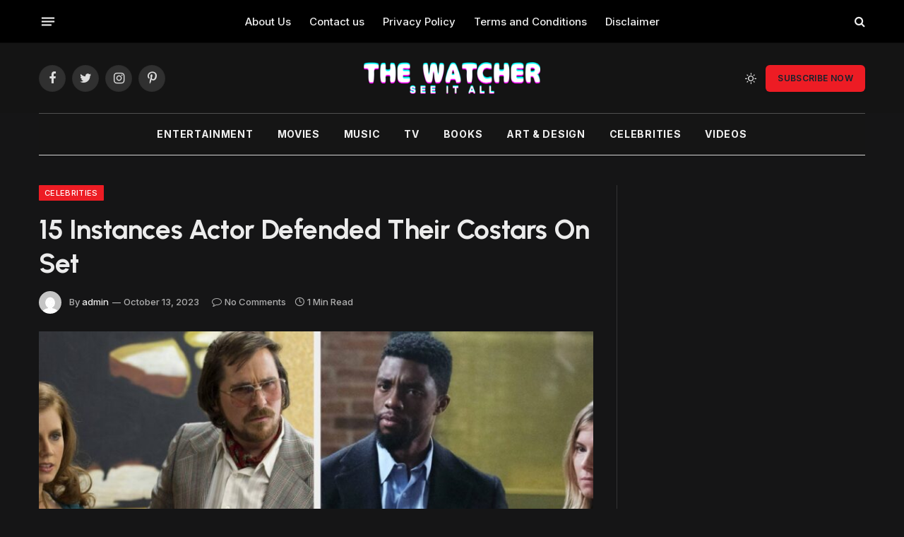

--- FILE ---
content_type: text/html; charset=UTF-8
request_url: https://tw-seeitall.com/15-instances-actor-defended-their-costars-on-set/
body_size: 14635
content:

<!DOCTYPE html>
<html lang="en-US" class="s-dark site-s-dark">

<head>

	<meta charset="UTF-8" />
	<meta name="viewport" content="width=device-width, initial-scale=1" />
	<title>15 Instances Actor Defended Their Costars On Set &#8211; TW-SEE IT ALL</title>
<meta name='robots' content='max-image-preview:large' />
	<style>img:is([sizes="auto" i], [sizes^="auto," i]) { contain-intrinsic-size: 3000px 1500px }</style>
	<link rel='dns-prefetch' href='//fonts.googleapis.com' />
<link rel="alternate" type="application/rss+xml" title="TW-SEE IT ALL &raquo; Feed" href="https://tw-seeitall.com/feed/" />
<link rel="alternate" type="application/rss+xml" title="TW-SEE IT ALL &raquo; Comments Feed" href="https://tw-seeitall.com/comments/feed/" />
<link rel="alternate" type="application/rss+xml" title="TW-SEE IT ALL &raquo; 15 Instances Actor Defended Their Costars On Set Comments Feed" href="https://tw-seeitall.com/15-instances-actor-defended-their-costars-on-set/feed/" />
<script type="text/javascript">
/* <![CDATA[ */
window._wpemojiSettings = {"baseUrl":"https:\/\/s.w.org\/images\/core\/emoji\/15.0.3\/72x72\/","ext":".png","svgUrl":"https:\/\/s.w.org\/images\/core\/emoji\/15.0.3\/svg\/","svgExt":".svg","source":{"concatemoji":"https:\/\/tw-seeitall.com\/wp-includes\/js\/wp-emoji-release.min.js?ver=6.7.4"}};
/*! This file is auto-generated */
!function(i,n){var o,s,e;function c(e){try{var t={supportTests:e,timestamp:(new Date).valueOf()};sessionStorage.setItem(o,JSON.stringify(t))}catch(e){}}function p(e,t,n){e.clearRect(0,0,e.canvas.width,e.canvas.height),e.fillText(t,0,0);var t=new Uint32Array(e.getImageData(0,0,e.canvas.width,e.canvas.height).data),r=(e.clearRect(0,0,e.canvas.width,e.canvas.height),e.fillText(n,0,0),new Uint32Array(e.getImageData(0,0,e.canvas.width,e.canvas.height).data));return t.every(function(e,t){return e===r[t]})}function u(e,t,n){switch(t){case"flag":return n(e,"\ud83c\udff3\ufe0f\u200d\u26a7\ufe0f","\ud83c\udff3\ufe0f\u200b\u26a7\ufe0f")?!1:!n(e,"\ud83c\uddfa\ud83c\uddf3","\ud83c\uddfa\u200b\ud83c\uddf3")&&!n(e,"\ud83c\udff4\udb40\udc67\udb40\udc62\udb40\udc65\udb40\udc6e\udb40\udc67\udb40\udc7f","\ud83c\udff4\u200b\udb40\udc67\u200b\udb40\udc62\u200b\udb40\udc65\u200b\udb40\udc6e\u200b\udb40\udc67\u200b\udb40\udc7f");case"emoji":return!n(e,"\ud83d\udc26\u200d\u2b1b","\ud83d\udc26\u200b\u2b1b")}return!1}function f(e,t,n){var r="undefined"!=typeof WorkerGlobalScope&&self instanceof WorkerGlobalScope?new OffscreenCanvas(300,150):i.createElement("canvas"),a=r.getContext("2d",{willReadFrequently:!0}),o=(a.textBaseline="top",a.font="600 32px Arial",{});return e.forEach(function(e){o[e]=t(a,e,n)}),o}function t(e){var t=i.createElement("script");t.src=e,t.defer=!0,i.head.appendChild(t)}"undefined"!=typeof Promise&&(o="wpEmojiSettingsSupports",s=["flag","emoji"],n.supports={everything:!0,everythingExceptFlag:!0},e=new Promise(function(e){i.addEventListener("DOMContentLoaded",e,{once:!0})}),new Promise(function(t){var n=function(){try{var e=JSON.parse(sessionStorage.getItem(o));if("object"==typeof e&&"number"==typeof e.timestamp&&(new Date).valueOf()<e.timestamp+604800&&"object"==typeof e.supportTests)return e.supportTests}catch(e){}return null}();if(!n){if("undefined"!=typeof Worker&&"undefined"!=typeof OffscreenCanvas&&"undefined"!=typeof URL&&URL.createObjectURL&&"undefined"!=typeof Blob)try{var e="postMessage("+f.toString()+"("+[JSON.stringify(s),u.toString(),p.toString()].join(",")+"));",r=new Blob([e],{type:"text/javascript"}),a=new Worker(URL.createObjectURL(r),{name:"wpTestEmojiSupports"});return void(a.onmessage=function(e){c(n=e.data),a.terminate(),t(n)})}catch(e){}c(n=f(s,u,p))}t(n)}).then(function(e){for(var t in e)n.supports[t]=e[t],n.supports.everything=n.supports.everything&&n.supports[t],"flag"!==t&&(n.supports.everythingExceptFlag=n.supports.everythingExceptFlag&&n.supports[t]);n.supports.everythingExceptFlag=n.supports.everythingExceptFlag&&!n.supports.flag,n.DOMReady=!1,n.readyCallback=function(){n.DOMReady=!0}}).then(function(){return e}).then(function(){var e;n.supports.everything||(n.readyCallback(),(e=n.source||{}).concatemoji?t(e.concatemoji):e.wpemoji&&e.twemoji&&(t(e.twemoji),t(e.wpemoji)))}))}((window,document),window._wpemojiSettings);
/* ]]> */
</script>
<style id='wp-emoji-styles-inline-css' type='text/css'>

	img.wp-smiley, img.emoji {
		display: inline !important;
		border: none !important;
		box-shadow: none !important;
		height: 1em !important;
		width: 1em !important;
		margin: 0 0.07em !important;
		vertical-align: -0.1em !important;
		background: none !important;
		padding: 0 !important;
	}
</style>
<link rel='stylesheet' id='wp-block-library-css' href='https://tw-seeitall.com/wp-includes/css/dist/block-library/style.min.css?ver=6.7.4' type='text/css' media='all' />
<style id='classic-theme-styles-inline-css' type='text/css'>
/*! This file is auto-generated */
.wp-block-button__link{color:#fff;background-color:#32373c;border-radius:9999px;box-shadow:none;text-decoration:none;padding:calc(.667em + 2px) calc(1.333em + 2px);font-size:1.125em}.wp-block-file__button{background:#32373c;color:#fff;text-decoration:none}
</style>
<style id='global-styles-inline-css' type='text/css'>
:root{--wp--preset--aspect-ratio--square: 1;--wp--preset--aspect-ratio--4-3: 4/3;--wp--preset--aspect-ratio--3-4: 3/4;--wp--preset--aspect-ratio--3-2: 3/2;--wp--preset--aspect-ratio--2-3: 2/3;--wp--preset--aspect-ratio--16-9: 16/9;--wp--preset--aspect-ratio--9-16: 9/16;--wp--preset--color--black: #000000;--wp--preset--color--cyan-bluish-gray: #abb8c3;--wp--preset--color--white: #ffffff;--wp--preset--color--pale-pink: #f78da7;--wp--preset--color--vivid-red: #cf2e2e;--wp--preset--color--luminous-vivid-orange: #ff6900;--wp--preset--color--luminous-vivid-amber: #fcb900;--wp--preset--color--light-green-cyan: #7bdcb5;--wp--preset--color--vivid-green-cyan: #00d084;--wp--preset--color--pale-cyan-blue: #8ed1fc;--wp--preset--color--vivid-cyan-blue: #0693e3;--wp--preset--color--vivid-purple: #9b51e0;--wp--preset--gradient--vivid-cyan-blue-to-vivid-purple: linear-gradient(135deg,rgba(6,147,227,1) 0%,rgb(155,81,224) 100%);--wp--preset--gradient--light-green-cyan-to-vivid-green-cyan: linear-gradient(135deg,rgb(122,220,180) 0%,rgb(0,208,130) 100%);--wp--preset--gradient--luminous-vivid-amber-to-luminous-vivid-orange: linear-gradient(135deg,rgba(252,185,0,1) 0%,rgba(255,105,0,1) 100%);--wp--preset--gradient--luminous-vivid-orange-to-vivid-red: linear-gradient(135deg,rgba(255,105,0,1) 0%,rgb(207,46,46) 100%);--wp--preset--gradient--very-light-gray-to-cyan-bluish-gray: linear-gradient(135deg,rgb(238,238,238) 0%,rgb(169,184,195) 100%);--wp--preset--gradient--cool-to-warm-spectrum: linear-gradient(135deg,rgb(74,234,220) 0%,rgb(151,120,209) 20%,rgb(207,42,186) 40%,rgb(238,44,130) 60%,rgb(251,105,98) 80%,rgb(254,248,76) 100%);--wp--preset--gradient--blush-light-purple: linear-gradient(135deg,rgb(255,206,236) 0%,rgb(152,150,240) 100%);--wp--preset--gradient--blush-bordeaux: linear-gradient(135deg,rgb(254,205,165) 0%,rgb(254,45,45) 50%,rgb(107,0,62) 100%);--wp--preset--gradient--luminous-dusk: linear-gradient(135deg,rgb(255,203,112) 0%,rgb(199,81,192) 50%,rgb(65,88,208) 100%);--wp--preset--gradient--pale-ocean: linear-gradient(135deg,rgb(255,245,203) 0%,rgb(182,227,212) 50%,rgb(51,167,181) 100%);--wp--preset--gradient--electric-grass: linear-gradient(135deg,rgb(202,248,128) 0%,rgb(113,206,126) 100%);--wp--preset--gradient--midnight: linear-gradient(135deg,rgb(2,3,129) 0%,rgb(40,116,252) 100%);--wp--preset--font-size--small: 13px;--wp--preset--font-size--medium: 20px;--wp--preset--font-size--large: 36px;--wp--preset--font-size--x-large: 42px;--wp--preset--spacing--20: 0.44rem;--wp--preset--spacing--30: 0.67rem;--wp--preset--spacing--40: 1rem;--wp--preset--spacing--50: 1.5rem;--wp--preset--spacing--60: 2.25rem;--wp--preset--spacing--70: 3.38rem;--wp--preset--spacing--80: 5.06rem;--wp--preset--shadow--natural: 6px 6px 9px rgba(0, 0, 0, 0.2);--wp--preset--shadow--deep: 12px 12px 50px rgba(0, 0, 0, 0.4);--wp--preset--shadow--sharp: 6px 6px 0px rgba(0, 0, 0, 0.2);--wp--preset--shadow--outlined: 6px 6px 0px -3px rgba(255, 255, 255, 1), 6px 6px rgba(0, 0, 0, 1);--wp--preset--shadow--crisp: 6px 6px 0px rgba(0, 0, 0, 1);}:where(.is-layout-flex){gap: 0.5em;}:where(.is-layout-grid){gap: 0.5em;}body .is-layout-flex{display: flex;}.is-layout-flex{flex-wrap: wrap;align-items: center;}.is-layout-flex > :is(*, div){margin: 0;}body .is-layout-grid{display: grid;}.is-layout-grid > :is(*, div){margin: 0;}:where(.wp-block-columns.is-layout-flex){gap: 2em;}:where(.wp-block-columns.is-layout-grid){gap: 2em;}:where(.wp-block-post-template.is-layout-flex){gap: 1.25em;}:where(.wp-block-post-template.is-layout-grid){gap: 1.25em;}.has-black-color{color: var(--wp--preset--color--black) !important;}.has-cyan-bluish-gray-color{color: var(--wp--preset--color--cyan-bluish-gray) !important;}.has-white-color{color: var(--wp--preset--color--white) !important;}.has-pale-pink-color{color: var(--wp--preset--color--pale-pink) !important;}.has-vivid-red-color{color: var(--wp--preset--color--vivid-red) !important;}.has-luminous-vivid-orange-color{color: var(--wp--preset--color--luminous-vivid-orange) !important;}.has-luminous-vivid-amber-color{color: var(--wp--preset--color--luminous-vivid-amber) !important;}.has-light-green-cyan-color{color: var(--wp--preset--color--light-green-cyan) !important;}.has-vivid-green-cyan-color{color: var(--wp--preset--color--vivid-green-cyan) !important;}.has-pale-cyan-blue-color{color: var(--wp--preset--color--pale-cyan-blue) !important;}.has-vivid-cyan-blue-color{color: var(--wp--preset--color--vivid-cyan-blue) !important;}.has-vivid-purple-color{color: var(--wp--preset--color--vivid-purple) !important;}.has-black-background-color{background-color: var(--wp--preset--color--black) !important;}.has-cyan-bluish-gray-background-color{background-color: var(--wp--preset--color--cyan-bluish-gray) !important;}.has-white-background-color{background-color: var(--wp--preset--color--white) !important;}.has-pale-pink-background-color{background-color: var(--wp--preset--color--pale-pink) !important;}.has-vivid-red-background-color{background-color: var(--wp--preset--color--vivid-red) !important;}.has-luminous-vivid-orange-background-color{background-color: var(--wp--preset--color--luminous-vivid-orange) !important;}.has-luminous-vivid-amber-background-color{background-color: var(--wp--preset--color--luminous-vivid-amber) !important;}.has-light-green-cyan-background-color{background-color: var(--wp--preset--color--light-green-cyan) !important;}.has-vivid-green-cyan-background-color{background-color: var(--wp--preset--color--vivid-green-cyan) !important;}.has-pale-cyan-blue-background-color{background-color: var(--wp--preset--color--pale-cyan-blue) !important;}.has-vivid-cyan-blue-background-color{background-color: var(--wp--preset--color--vivid-cyan-blue) !important;}.has-vivid-purple-background-color{background-color: var(--wp--preset--color--vivid-purple) !important;}.has-black-border-color{border-color: var(--wp--preset--color--black) !important;}.has-cyan-bluish-gray-border-color{border-color: var(--wp--preset--color--cyan-bluish-gray) !important;}.has-white-border-color{border-color: var(--wp--preset--color--white) !important;}.has-pale-pink-border-color{border-color: var(--wp--preset--color--pale-pink) !important;}.has-vivid-red-border-color{border-color: var(--wp--preset--color--vivid-red) !important;}.has-luminous-vivid-orange-border-color{border-color: var(--wp--preset--color--luminous-vivid-orange) !important;}.has-luminous-vivid-amber-border-color{border-color: var(--wp--preset--color--luminous-vivid-amber) !important;}.has-light-green-cyan-border-color{border-color: var(--wp--preset--color--light-green-cyan) !important;}.has-vivid-green-cyan-border-color{border-color: var(--wp--preset--color--vivid-green-cyan) !important;}.has-pale-cyan-blue-border-color{border-color: var(--wp--preset--color--pale-cyan-blue) !important;}.has-vivid-cyan-blue-border-color{border-color: var(--wp--preset--color--vivid-cyan-blue) !important;}.has-vivid-purple-border-color{border-color: var(--wp--preset--color--vivid-purple) !important;}.has-vivid-cyan-blue-to-vivid-purple-gradient-background{background: var(--wp--preset--gradient--vivid-cyan-blue-to-vivid-purple) !important;}.has-light-green-cyan-to-vivid-green-cyan-gradient-background{background: var(--wp--preset--gradient--light-green-cyan-to-vivid-green-cyan) !important;}.has-luminous-vivid-amber-to-luminous-vivid-orange-gradient-background{background: var(--wp--preset--gradient--luminous-vivid-amber-to-luminous-vivid-orange) !important;}.has-luminous-vivid-orange-to-vivid-red-gradient-background{background: var(--wp--preset--gradient--luminous-vivid-orange-to-vivid-red) !important;}.has-very-light-gray-to-cyan-bluish-gray-gradient-background{background: var(--wp--preset--gradient--very-light-gray-to-cyan-bluish-gray) !important;}.has-cool-to-warm-spectrum-gradient-background{background: var(--wp--preset--gradient--cool-to-warm-spectrum) !important;}.has-blush-light-purple-gradient-background{background: var(--wp--preset--gradient--blush-light-purple) !important;}.has-blush-bordeaux-gradient-background{background: var(--wp--preset--gradient--blush-bordeaux) !important;}.has-luminous-dusk-gradient-background{background: var(--wp--preset--gradient--luminous-dusk) !important;}.has-pale-ocean-gradient-background{background: var(--wp--preset--gradient--pale-ocean) !important;}.has-electric-grass-gradient-background{background: var(--wp--preset--gradient--electric-grass) !important;}.has-midnight-gradient-background{background: var(--wp--preset--gradient--midnight) !important;}.has-small-font-size{font-size: var(--wp--preset--font-size--small) !important;}.has-medium-font-size{font-size: var(--wp--preset--font-size--medium) !important;}.has-large-font-size{font-size: var(--wp--preset--font-size--large) !important;}.has-x-large-font-size{font-size: var(--wp--preset--font-size--x-large) !important;}
:where(.wp-block-post-template.is-layout-flex){gap: 1.25em;}:where(.wp-block-post-template.is-layout-grid){gap: 1.25em;}
:where(.wp-block-columns.is-layout-flex){gap: 2em;}:where(.wp-block-columns.is-layout-grid){gap: 2em;}
:root :where(.wp-block-pullquote){font-size: 1.5em;line-height: 1.6;}
</style>
<link rel='stylesheet' id='smartmag-core-css' href='https://tw-seeitall.com/wp-content/themes/smart-mag/style.css?ver=9.2.0' type='text/css' media='all' />
<style id='smartmag-core-inline-css' type='text/css'>
:root { --c-main: #ed1c24;
--c-main-rgb: 237,28,36;
--text-font: "Inter", system-ui, -apple-system, "Segoe UI", Arial, sans-serif;
--body-font: "Inter", system-ui, -apple-system, "Segoe UI", Arial, sans-serif;
--title-font: "Urbanist", system-ui, -apple-system, "Segoe UI", Arial, sans-serif;
--title-size-xs: 15px;
--title-size-s: 17px;
--title-fw-semi: 700;
--main-width: 1170px;
--sidebar-width: 31.925%; }
.post-title:not(._) { letter-spacing: -0.01em; }
.smart-head-main .smart-head-top { --head-h: 60px; }
.smart-head-main .smart-head-mid { --head-h: 100px; }
.s-dark .smart-head-main .smart-head-mid,
.smart-head-main .s-dark.smart-head-mid { background-color: #141414; }
.smart-head-main .smart-head-mid { border-top-width: 1px; border-top-color: #0a0a0a; }
.smart-head-main .smart-head-bot { border-top-color: #ededed; }
.s-dark .smart-head-main .smart-head-bot,
.smart-head-main .s-dark.smart-head-bot { border-top-color: #4f4f4f; }
.smart-head-main .smart-head-bot { border-bottom-width: 1px; border-bottom-color: #d3d3d3; }
.navigation { font-family: var(--body-font); }
.navigation-main .menu > li > a { font-weight: bold; letter-spacing: 0.05em; }
.off-canvas { background-color: #060d11; }
.navigation-small { font-family: var(--body-font); }
.navigation-small .menu > li > a { font-size: 15px; font-weight: 500; }
.smart-head-main .spc-social { --spc-social-fs: 18px; }
.smart-head-main .smart-head-top { --search-icon-size: 16px; }
.smart-head-main .offcanvas-toggle { transform: scale(0.70); }
.s-dark .smart-head .ts-button1,
.smart-head .s-dark .ts-button1 { color: #11242d; background-color: var(--c-main); }
.smart-head .ts-button1 { border-radius: 6px; }
.smart-head .h-text { font-family: var(--body-font); font-size: 14px; font-weight: bold; color: #dfaa3d; }
.lower-footer .inner { padding-top: 42px; padding-bottom: 42px; }
.block-head-c2 .heading { font-size: 18px; font-weight: bold; letter-spacing: 0.025em; }
.block-head-c2 { --line-weight: 4px; --c-line: #ffcb4c; }
.block-head-c2 .heading { color: #0a0a0a; }
.s-dark .block-head-c2 .heading { color: #ffffff; }
.has-nums .l-post { --num-font: "Urbanist", system-ui, -apple-system, "Segoe UI", Arial, sans-serif; }
.has-nums-a .l-post .post-title:before,
.has-nums-b .l-post .content:before { font-weight: 500; }
.has-nums:not(.has-nums-c) { --num-color: var(--c-main); }
.has-nums-a .l-post .post-title:before,
.has-nums-b .l-post .content:before { content: counter(ts-loop) "."; }
.post-meta-single .meta-item, .post-meta-single .text-in { font-size: 13px; font-weight: 500; }
.entry-content { line-height: 1.75; }
.site-s-light .s-head-modern .sub-title { color: #5e5e5e; }
.a-wrap-1 { background-color: #02001c; }
@media (min-width: 1200px) { .entry-content { font-size: 16px; }
.s-head-modern-a .post-title { font-size: 39px; } }
@media (min-width: 940px) and (max-width: 1200px) { .navigation-small .menu > li > a { font-size: calc(10px + (15px - 10px) * .7); } }
@media (max-width: 767px) { .post-meta-single .meta-item, .post-meta-single .text-in { font-size: 12px; } }


</style>
<link rel='stylesheet' id='smartmag-magnific-popup-css' href='https://tw-seeitall.com/wp-content/themes/smart-mag/css/lightbox.css?ver=9.2.0' type='text/css' media='all' />
<link rel='stylesheet' id='smartmag-icons-css' href='https://tw-seeitall.com/wp-content/themes/smart-mag/css/icons/icons.css?ver=9.2.0' type='text/css' media='all' />
<link rel='stylesheet' id='smartmag-gfonts-custom-css' href='https://fonts.googleapis.com/css?family=Inter%3A400%2C500%2C600%2C700%2Cbold%7CUrbanist%3A400%2C500%2C600%2C700&#038;display=swap' type='text/css' media='all' />
<script type="text/javascript" src="https://tw-seeitall.com/wp-includes/js/jquery/jquery.min.js?ver=3.7.1" id="jquery-core-js"></script>
<script type="text/javascript" src="https://tw-seeitall.com/wp-includes/js/jquery/jquery-migrate.min.js?ver=3.4.1" id="jquery-migrate-js"></script>
<link rel="https://api.w.org/" href="https://tw-seeitall.com/wp-json/" /><link rel="alternate" title="JSON" type="application/json" href="https://tw-seeitall.com/wp-json/wp/v2/posts/10967" /><link rel="EditURI" type="application/rsd+xml" title="RSD" href="https://tw-seeitall.com/xmlrpc.php?rsd" />
<meta name="generator" content="WordPress 6.7.4" />
<link rel="canonical" href="https://tw-seeitall.com/15-instances-actor-defended-their-costars-on-set/" />
<link rel='shortlink' href='https://tw-seeitall.com/?p=10967' />
<link rel="alternate" title="oEmbed (JSON)" type="application/json+oembed" href="https://tw-seeitall.com/wp-json/oembed/1.0/embed?url=https%3A%2F%2Ftw-seeitall.com%2F15-instances-actor-defended-their-costars-on-set%2F" />
<link rel="alternate" title="oEmbed (XML)" type="text/xml+oembed" href="https://tw-seeitall.com/wp-json/oembed/1.0/embed?url=https%3A%2F%2Ftw-seeitall.com%2F15-instances-actor-defended-their-costars-on-set%2F&#038;format=xml" />

		<script>
		var BunyadSchemeKey = 'bunyad-scheme';
		(() => {
			const d = document.documentElement;
			const c = d.classList;
			var scheme = localStorage.getItem(BunyadSchemeKey);
			
			if (scheme) {
				d.dataset.origClass = c;
				scheme === 'dark' ? c.remove('s-light', 'site-s-light') : c.remove('s-dark', 'site-s-dark');
				c.add('site-s-' + scheme, 's-' + scheme);
			}
		})();
		</script>
		<link rel="icon" href="https://tw-seeitall.com/wp-content/uploads/2023/08/cropped-Untitled-design-32x32.png" sizes="32x32" />
<link rel="icon" href="https://tw-seeitall.com/wp-content/uploads/2023/08/cropped-Untitled-design-192x192.png" sizes="192x192" />
<link rel="apple-touch-icon" href="https://tw-seeitall.com/wp-content/uploads/2023/08/cropped-Untitled-design-180x180.png" />
<meta name="msapplication-TileImage" content="https://tw-seeitall.com/wp-content/uploads/2023/08/cropped-Untitled-design-270x270.png" />


</head>

<body class="post-template-default single single-post postid-10967 single-format-standard right-sidebar post-layout-modern post-cat-29 has-lb has-lb-sm has-sb-sep layout-normal">



<div class="main-wrap">

	
<div class="off-canvas-backdrop"></div>
<div class="mobile-menu-container off-canvas s-dark" id="off-canvas">

	<div class="off-canvas-head">
		<a href="#" class="close"><i class="tsi tsi-times"></i></a>

		<div class="ts-logo">
			<img class="logo-mobile logo-image logo-image-dark" src="https://tw-seeitall.com/wp-content/uploads/2023/08/see-it-all-1024-x-576-px-1-1.png" width="317" height="57" alt="TW-SEE IT ALL"/><img class="logo-mobile logo-image" src="https://tw-seeitall.com/wp-content/uploads/2023/08/see-it-all-1024-x-576-px-3.png" width="317" height="57" alt="TW-SEE IT ALL"/>		</div>
	</div>

	<div class="off-canvas-content">

		
			<ul id="menu-main-menu" class="mobile-menu"><li id="menu-item-4956" class="menu-item menu-item-type-taxonomy menu-item-object-category menu-item-4956"><a href="https://tw-seeitall.com/category/entertainment/">Entertainment</a></li>
<li id="menu-item-4957" class="menu-item menu-item-type-taxonomy menu-item-object-category menu-item-4957"><a href="https://tw-seeitall.com/category/movies/">Movies</a></li>
<li id="menu-item-4958" class="menu-item menu-item-type-taxonomy menu-item-object-category menu-item-4958"><a href="https://tw-seeitall.com/category/music/">Music</a></li>
<li id="menu-item-4959" class="menu-item menu-item-type-taxonomy menu-item-object-category menu-item-4959"><a href="https://tw-seeitall.com/category/tv/">TV</a></li>
<li id="menu-item-4954" class="menu-item menu-item-type-taxonomy menu-item-object-category menu-item-4954"><a href="https://tw-seeitall.com/category/books/">Books</a></li>
<li id="menu-item-4953" class="menu-item menu-item-type-taxonomy menu-item-object-category menu-item-4953"><a href="https://tw-seeitall.com/category/art-design/">Art &amp; Design</a></li>
<li id="menu-item-4955" class="menu-item menu-item-type-taxonomy menu-item-object-category current-post-ancestor current-menu-parent current-post-parent menu-item-4955"><a href="https://tw-seeitall.com/category/celebrities/">Celebrities</a></li>
<li id="menu-item-4960" class="menu-item menu-item-type-taxonomy menu-item-object-category menu-item-4960"><a href="https://tw-seeitall.com/category/videos/">Videos</a></li>
</ul>
		
					<div class="off-canvas-widgets">
							</div>
		
		
		<div class="spc-social-block spc-social spc-social-b smart-head-social">
		
			
				<a href="#" class="link service s-facebook" target="_blank" rel="nofollow noopener">
					<i class="icon tsi tsi-facebook"></i>
					<span class="visuallyhidden">Facebook</span>
				</a>
									
			
				<a href="#" class="link service s-twitter" target="_blank" rel="nofollow noopener">
					<i class="icon tsi tsi-twitter"></i>
					<span class="visuallyhidden">Twitter</span>
				</a>
									
			
				<a href="#" class="link service s-instagram" target="_blank" rel="nofollow noopener">
					<i class="icon tsi tsi-instagram"></i>
					<span class="visuallyhidden">Instagram</span>
				</a>
									
			
		</div>

		
	</div>

</div>
<div class="smart-head smart-head-b smart-head-main" id="smart-head" data-sticky="auto" data-sticky-type="smart" data-sticky-full>
	
	<div class="smart-head-row smart-head-top smart-head-row-3 is-light smart-head-row-full">

		<div class="inner wrap">

							
				<div class="items items-left ">
				
<button class="offcanvas-toggle has-icon" type="button" aria-label="Menu">
	<span class="hamburger-icon hamburger-icon-a">
		<span class="inner"></span>
	</span>
</button>				</div>

							
				<div class="items items-center ">
					<div class="nav-wrap">
		<nav class="navigation navigation-small nav-hov-a">
			<ul id="menu-footer-menu" class="menu"><li id="menu-item-5199" class="menu-item menu-item-type-post_type menu-item-object-page menu-item-5199"><a href="https://tw-seeitall.com/about-us/">About Us</a></li>
<li id="menu-item-5200" class="menu-item menu-item-type-post_type menu-item-object-page menu-item-5200"><a href="https://tw-seeitall.com/contact-us/">Contact us</a></li>
<li id="menu-item-5202" class="menu-item menu-item-type-post_type menu-item-object-page menu-item-5202"><a href="https://tw-seeitall.com/privacy-policy/">Privacy Policy</a></li>
<li id="menu-item-5203" class="menu-item menu-item-type-post_type menu-item-object-page menu-item-5203"><a href="https://tw-seeitall.com/terms-and-conditions/">Terms and Conditions</a></li>
<li id="menu-item-5201" class="menu-item menu-item-type-post_type menu-item-object-page menu-item-5201"><a href="https://tw-seeitall.com/disclaimer/">Disclaimer</a></li>
</ul>		</nav>
	</div>
				</div>

							
				<div class="items items-right ">
				

	<a href="#" class="search-icon has-icon-only is-icon" title="Search">
		<i class="tsi tsi-search"></i>
	</a>

				</div>

						
		</div>
	</div>

	
	<div class="smart-head-row smart-head-mid smart-head-row-3 is-light smart-head-row-full">

		<div class="inner wrap">

							
				<div class="items items-left ">
				
		<div class="spc-social-block spc-social spc-social-b smart-head-social">
		
			
				<a href="#" class="link service s-facebook" target="_blank" rel="nofollow noopener">
					<i class="icon tsi tsi-facebook"></i>
					<span class="visuallyhidden">Facebook</span>
				</a>
									
			
				<a href="#" class="link service s-twitter" target="_blank" rel="nofollow noopener">
					<i class="icon tsi tsi-twitter"></i>
					<span class="visuallyhidden">Twitter</span>
				</a>
									
			
				<a href="#" class="link service s-instagram" target="_blank" rel="nofollow noopener">
					<i class="icon tsi tsi-instagram"></i>
					<span class="visuallyhidden">Instagram</span>
				</a>
									
			
				<a href="#" class="link service s-pinterest" target="_blank" rel="nofollow noopener">
					<i class="icon tsi tsi-pinterest-p"></i>
					<span class="visuallyhidden">Pinterest</span>
				</a>
									
			
		</div>

						</div>

							
				<div class="items items-center ">
					<a href="https://tw-seeitall.com/" title="TW-SEE IT ALL" rel="home" class="logo-link ts-logo logo-is-image">
		<span>
			
				
					<img src="https://tw-seeitall.com/wp-content/uploads/2023/08/see-it-all-1024-x-576-px-1-2.png" class="logo-image logo-image-dark" alt="TW-SEE IT ALL" srcset="https://tw-seeitall.com/wp-content/uploads/2023/08/see-it-all-1024-x-576-px-1-2.png ,https://tw-seeitall.com/wp-content/uploads/2023/08/see-it-all-1024-x-576-px-1-1.png 2x" width="250" height="45"/><img src="https://tw-seeitall.com/wp-content/uploads/2023/08/see-it-all-1024-x-576-px-3-1.png" class="logo-image" alt="TW-SEE IT ALL" srcset="https://tw-seeitall.com/wp-content/uploads/2023/08/see-it-all-1024-x-576-px-3-1.png ,https://tw-seeitall.com/wp-content/uploads/2023/08/see-it-all-1024-x-576-px-3.png 2x" width="250" height="45"/>
									 
					</span>
	</a>				</div>

							
				<div class="items items-right ">
				
<div class="scheme-switcher has-icon-only">
	<a href="#" class="toggle is-icon toggle-dark" title="Switch to Dark Design - easier on eyes.">
		<i class="icon tsi tsi-moon"></i>
	</a>
	<a href="#" class="toggle is-icon toggle-light" title="Switch to Light Design.">
		<i class="icon tsi tsi-bright"></i>
	</a>
</div>
	<a href="https://tw-seeitall.com/newsletter/" class="ts-button ts-button-a ts-button1">
		Subscribe Now	</a>
				</div>

						
		</div>
	</div>

	
	<div class="smart-head-row smart-head-bot smart-head-row-3 is-light has-center-nav wrap">

		<div class="inner full">

							
				<div class="items items-left empty">
								</div>

							
				<div class="items items-center ">
					<div class="nav-wrap">
		<nav class="navigation navigation-main nav-hov-a">
			<ul id="menu-main-menu-1" class="menu"><li class="menu-item menu-item-type-taxonomy menu-item-object-category menu-item-4956"><a href="https://tw-seeitall.com/category/entertainment/">Entertainment</a></li>
<li class="menu-item menu-item-type-taxonomy menu-item-object-category menu-item-4957"><a href="https://tw-seeitall.com/category/movies/">Movies</a></li>
<li class="menu-item menu-item-type-taxonomy menu-item-object-category menu-item-4958"><a href="https://tw-seeitall.com/category/music/">Music</a></li>
<li class="menu-item menu-item-type-taxonomy menu-item-object-category menu-item-4959"><a href="https://tw-seeitall.com/category/tv/">TV</a></li>
<li class="menu-item menu-item-type-taxonomy menu-item-object-category menu-item-4954"><a href="https://tw-seeitall.com/category/books/">Books</a></li>
<li class="menu-item menu-item-type-taxonomy menu-item-object-category menu-item-4953"><a href="https://tw-seeitall.com/category/art-design/">Art &amp; Design</a></li>
<li class="menu-item menu-item-type-taxonomy menu-item-object-category current-post-ancestor current-menu-parent current-post-parent menu-item-4955"><a href="https://tw-seeitall.com/category/celebrities/">Celebrities</a></li>
<li class="menu-item menu-item-type-taxonomy menu-item-object-category menu-item-4960"><a href="https://tw-seeitall.com/category/videos/">Videos</a></li>
</ul>		</nav>
	</div>
				</div>

							
				<div class="items items-right empty">
								</div>

						
		</div>
	</div>

	</div>
<div class="smart-head smart-head-a smart-head-mobile" id="smart-head-mobile" data-sticky="mid" data-sticky-type="smart" data-sticky-full>
	
	<div class="smart-head-row smart-head-mid smart-head-row-3 s-dark smart-head-row-full">

		<div class="inner wrap">

							
				<div class="items items-left ">
				
<button class="offcanvas-toggle has-icon" type="button" aria-label="Menu">
	<span class="hamburger-icon hamburger-icon-a">
		<span class="inner"></span>
	</span>
</button>				</div>

							
				<div class="items items-center ">
					<a href="https://tw-seeitall.com/" title="TW-SEE IT ALL" rel="home" class="logo-link ts-logo logo-is-image">
		<span>
			
									<img class="logo-mobile logo-image logo-image-dark" src="https://tw-seeitall.com/wp-content/uploads/2023/08/see-it-all-1024-x-576-px-1-1.png" width="317" height="57" alt="TW-SEE IT ALL"/><img class="logo-mobile logo-image" src="https://tw-seeitall.com/wp-content/uploads/2023/08/see-it-all-1024-x-576-px-3.png" width="317" height="57" alt="TW-SEE IT ALL"/>									 
					</span>
	</a>				</div>

							
				<div class="items items-right ">
				

	<a href="#" class="search-icon has-icon-only is-icon" title="Search">
		<i class="tsi tsi-search"></i>
	</a>

				</div>

						
		</div>
	</div>

	</div>

<div class="main ts-contain cf right-sidebar">
	
		

<div class="ts-row">
	<div class="col-8 main-content s-post-contain">

					<div class="the-post-header s-head-modern s-head-modern-a">
	<div class="post-meta post-meta-a post-meta-left post-meta-single has-below"><div class="post-meta-items meta-above"><span class="meta-item cat-labels">
						
						<a href="https://tw-seeitall.com/category/celebrities/" class="category term-color-29" rel="category">Celebrities</a>
					</span>
					</div><h1 class="is-title post-title">15 Instances Actor Defended Their Costars On Set</h1><div class="post-meta-items meta-below has-author-img"><span class="meta-item post-author has-img"><img alt='admin' src='https://secure.gravatar.com/avatar/1f31868131de11413478817747f632d4?s=32&#038;d=mm&#038;r=g' srcset='https://secure.gravatar.com/avatar/1f31868131de11413478817747f632d4?s=64&#038;d=mm&#038;r=g 2x' class='avatar avatar-32 photo' height='32' width='32' decoding='async'/><span class="by">By</span> <a href="https://tw-seeitall.com/author/admin/" title="Posts by admin" rel="author">admin</a></span><span class="meta-item has-next-icon date"><time class="post-date" datetime="2023-10-13T03:53:55+00:00">October 13, 2023</time></span><span class="has-next-icon meta-item comments has-icon"><a href="https://tw-seeitall.com/15-instances-actor-defended-their-costars-on-set/#respond"><i class="tsi tsi-comment-o"></i>No Comments</a></span><span class="meta-item read-time has-icon"><i class="tsi tsi-clock"></i>1 Min Read</span></div></div>	
	
</div>		
					<div class="single-featured">	
	<div class="featured">
				
			<a href="https://tw-seeitall.com/wp-content/uploads/2023/10/original-8183-1697037990-2.jpg" class="image-link media-ratio ar-bunyad-main" title="15 Instances Actor Defended Their Costars On Set"><img width="768" height="502" src="[data-uri]" class="attachment-bunyad-768 size-bunyad-768 lazyload wp-post-image" alt="" sizes="(max-width: 768px) 100vw, 768px" title="15 Instances Actor Defended Their Costars On Set" decoding="async" fetchpriority="high" data-srcset="https://tw-seeitall.com/wp-content/uploads/2023/10/original-8183-1697037990-2-1024x537.jpg 1024w, https://tw-seeitall.com/wp-content/uploads/2023/10/original-8183-1697037990-2-1200x629.jpg 1200w, https://tw-seeitall.com/wp-content/uploads/2023/10/original-8183-1697037990-2.jpg 1246w" data-src="https://tw-seeitall.com/wp-content/uploads/2023/10/original-8183-1697037990-2-768x402.jpg" /></a>		
						
			</div>

	</div>
		
		<div class="the-post s-post-modern">

			<article id="post-10967" class="post-10967 post type-post status-publish format-standard has-post-thumbnail category-celebrities tag-actor tag-costars tag-defended tag-set tag-times">
				
<div class="post-content-wrap has-share-float">
				
	<div class="post-content cf entry-content content-spacious">

		
				
		<div data-module="subbuzz-text">
<p>George alleged that, then, the director taunted him, then began a bodily combat, which lasted till one of many actor&#8217;s buddies pulled him away.</p>
<p>He mentioned, &#8220;Lastly, he apologized, however I walked away. By then the Warner Bros. guys had been freaking out. David form of pouted by way of the remainder of the shoot, and we completed the film, however it was really, with out exception, the worst expertise of my life.&#8221;</p>
<p>This example allegedly adopted a number of different incidents the place George defended crew members, together with a camera-car driver he knew from highschool and a script supervisor who&#8217;d been lowered to tears, from David&#8217;s outbursts.</p>
</div>

				
		
		
		
	</div>
</div>
	
	<div class="the-post-tags"><a href="https://tw-seeitall.com/tag/actor/" rel="tag">actor</a> <a href="https://tw-seeitall.com/tag/costars/" rel="tag">Costars</a> <a href="https://tw-seeitall.com/tag/defended/" rel="tag">Defended</a> <a href="https://tw-seeitall.com/tag/set/" rel="tag">set</a> <a href="https://tw-seeitall.com/tag/times/" rel="tag">Times</a></div>
			</article>

			


	<div class="author-box">
			<section class="author-info">
	
		<img alt='' src='https://secure.gravatar.com/avatar/1f31868131de11413478817747f632d4?s=95&#038;d=mm&#038;r=g' srcset='https://secure.gravatar.com/avatar/1f31868131de11413478817747f632d4?s=190&#038;d=mm&#038;r=g 2x' class='avatar avatar-95 photo' height='95' width='95' decoding='async'/>		
		<div class="description">
			<a href="https://tw-seeitall.com/author/admin/" title="Posts by admin" rel="author">admin</a>			
			<ul class="social-icons">
							
				<li>
					<a href="https://tw-seeitall.com" class="icon tsi tsi-home" title="Website"> 
						<span class="visuallyhidden">Website</span></a>				
				</li>
				
				
						</ul>
			
			<p class="bio"></p>
		</div>
		
	</section>	</div>


	<section class="related-posts">
							
							
				<div class="block-head block-head-ac block-head-e block-head-e1 is-left">

					<h4 class="heading">Related <span class="color">Posts</span></h4>					
									</div>
				
			
				<section class="block-wrap block-grid mb-none" data-id="1">

				
			<div class="block-content">
					
	<div class="loop loop-grid loop-grid-sm grid grid-2 md:grid-2 xs:grid-1">

					
<article class="l-post grid-post grid-sm-post">

	
			<div class="media">

		
			<a href="https://tw-seeitall.com/latto-shoots-down-hypothesis-over-her-mother-and-father-age-hole-my-mother-and-father-are-3-years-aside/" class="image-link media-ratio ratio-16-9" title="Latto Shoots Down Hypothesis Over Her Mother and father&#8217; Age Hole: &#8216;My Mother and father Are 3 Years Aside&#8217;"><span data-bgsrc="https://tw-seeitall.com/wp-content/uploads/2024/04/latto-shoots-down-speculation-over-her-parents-ag-5-500-1713293803-3_dblbig-450x299.jpg" class="img bg-cover wp-post-image attachment-bunyad-medium size-bunyad-medium lazyload" data-bgset="https://tw-seeitall.com/wp-content/uploads/2024/04/latto-shoots-down-speculation-over-her-parents-ag-5-500-1713293803-3_dblbig-450x299.jpg 450w, https://tw-seeitall.com/wp-content/uploads/2024/04/latto-shoots-down-speculation-over-her-parents-ag-5-500-1713293803-3_dblbig-1024x680.jpg 1024w, https://tw-seeitall.com/wp-content/uploads/2024/04/latto-shoots-down-speculation-over-her-parents-ag-5-500-1713293803-3_dblbig-768x510.jpg 768w, https://tw-seeitall.com/wp-content/uploads/2024/04/latto-shoots-down-speculation-over-her-parents-ag-5-500-1713293803-3_dblbig-1200x797.jpg 1200w, https://tw-seeitall.com/wp-content/uploads/2024/04/latto-shoots-down-speculation-over-her-parents-ag-5-500-1713293803-3_dblbig.jpg 1250w" data-sizes="auto, (max-width: 368px) 100vw, 368px"></span></a>			
			
			
			
		
		</div>
	

	
		<div class="content">

			<div class="post-meta post-meta-a has-below"><h2 class="is-title post-title"><a href="https://tw-seeitall.com/latto-shoots-down-hypothesis-over-her-mother-and-father-age-hole-my-mother-and-father-are-3-years-aside/">Latto Shoots Down Hypothesis Over Her Mother and father&#8217; Age Hole: &#8216;My Mother and father Are 3 Years Aside&#8217;</a></h2><div class="post-meta-items meta-below"><span class="meta-item post-author"><span class="by">By</span> <a href="https://tw-seeitall.com/author/admin/" title="Posts by admin" rel="author">admin</a></span><span class="meta-item date"><span class="date-link"><time class="post-date" datetime="2024-04-16T19:49:05+00:00">April 16, 2024</time></span></span></div></div>			
			
			
		</div>

	
</article>					
<article class="l-post grid-post grid-sm-post">

	
			<div class="media">

		
			<a href="https://tw-seeitall.com/salma-hayek-kicks-off-bikini-season-in-dramatic-vogue/" class="image-link media-ratio ratio-16-9" title="Salma Hayek Kicks Off Bikini Season In Dramatic Vogue"><span data-bgsrc="https://tw-seeitall.com/wp-content/uploads/2024/04/GettyImages-1197778701-1-450x280.jpg" class="img bg-cover wp-post-image attachment-bunyad-medium size-bunyad-medium lazyload" data-bgset="https://tw-seeitall.com/wp-content/uploads/2024/04/GettyImages-1197778701-1-450x280.jpg 450w, https://tw-seeitall.com/wp-content/uploads/2024/04/GettyImages-1197778701-1-300x186.jpg 300w, https://tw-seeitall.com/wp-content/uploads/2024/04/GettyImages-1197778701-1-768x477.jpg 768w, https://tw-seeitall.com/wp-content/uploads/2024/04/GettyImages-1197778701-1-150x93.jpg 150w, https://tw-seeitall.com/wp-content/uploads/2024/04/GettyImages-1197778701-1.jpg 800w" data-sizes="auto, (max-width: 368px) 100vw, 368px"></span></a>			
			
			
			
		
		</div>
	

	
		<div class="content">

			<div class="post-meta post-meta-a has-below"><h2 class="is-title post-title"><a href="https://tw-seeitall.com/salma-hayek-kicks-off-bikini-season-in-dramatic-vogue/">Salma Hayek Kicks Off Bikini Season In Dramatic Vogue</a></h2><div class="post-meta-items meta-below"><span class="meta-item post-author"><span class="by">By</span> <a href="https://tw-seeitall.com/author/admin/" title="Posts by admin" rel="author">admin</a></span><span class="meta-item date"><span class="date-link"><time class="post-date" datetime="2024-04-16T13:48:11+00:00">April 16, 2024</time></span></span></div></div>			
			
			
		</div>

	
</article>					
<article class="l-post grid-post grid-sm-post">

	
			<div class="media">

		
			<a href="https://tw-seeitall.com/g-dragons-official-comeback-announcement-sparks-pleasure-amongst-followers/" class="image-link media-ratio ratio-16-9" title="G-Dragon&#8217;s official comeback announcement sparks pleasure amongst followers"><span data-bgsrc="https://tw-seeitall.com/wp-content/uploads/2024/04/allkpop_1713246162_g-dragon-03-450x253.jpg" class="img bg-cover wp-post-image attachment-bunyad-medium size-bunyad-medium lazyload" data-bgset="https://tw-seeitall.com/wp-content/uploads/2024/04/allkpop_1713246162_g-dragon-03-450x253.jpg 450w, https://tw-seeitall.com/wp-content/uploads/2024/04/allkpop_1713246162_g-dragon-03-300x169.jpg 300w, https://tw-seeitall.com/wp-content/uploads/2024/04/allkpop_1713246162_g-dragon-03-1024x576.jpg 1024w, https://tw-seeitall.com/wp-content/uploads/2024/04/allkpop_1713246162_g-dragon-03-768x432.jpg 768w, https://tw-seeitall.com/wp-content/uploads/2024/04/allkpop_1713246162_g-dragon-03-150x84.jpg 150w, https://tw-seeitall.com/wp-content/uploads/2024/04/allkpop_1713246162_g-dragon-03.jpg 1066w" data-sizes="auto, (max-width: 368px) 100vw, 368px"></span></a>			
			
			
			
		
		</div>
	

	
		<div class="content">

			<div class="post-meta post-meta-a has-below"><h2 class="is-title post-title"><a href="https://tw-seeitall.com/g-dragons-official-comeback-announcement-sparks-pleasure-amongst-followers/">G-Dragon&#8217;s official comeback announcement sparks pleasure amongst followers</a></h2><div class="post-meta-items meta-below"><span class="meta-item post-author"><span class="by">By</span> <a href="https://tw-seeitall.com/author/admin/" title="Posts by admin" rel="author">admin</a></span><span class="meta-item date"><span class="date-link"><time class="post-date" datetime="2024-04-16T07:46:55+00:00">April 16, 2024</time></span></span></div></div>			
			
			
		</div>

	
</article>					
<article class="l-post grid-post grid-sm-post">

	
			<div class="media">

		
			<a href="https://tw-seeitall.com/courtney-love-says-taylor-swift-is-not-fascinating-or-essential/" class="image-link media-ratio ratio-16-9" title="Courtney Love says Taylor Swift is ‘not fascinating’ or ‘essential&#8217;"><span data-bgsrc="https://tw-seeitall.com/wp-content/uploads/2024/04/80130879-450x300.jpg" class="img bg-cover wp-post-image attachment-bunyad-medium size-bunyad-medium lazyload" data-bgset="https://tw-seeitall.com/wp-content/uploads/2024/04/80130879-450x300.jpg 450w, https://tw-seeitall.com/wp-content/uploads/2024/04/80130879-768x512.jpg 768w, https://tw-seeitall.com/wp-content/uploads/2024/04/80130879.jpg 1024w" data-sizes="auto, (max-width: 368px) 100vw, 368px"></span></a>			
			
			
			
		
		</div>
	

	
		<div class="content">

			<div class="post-meta post-meta-a has-below"><h2 class="is-title post-title"><a href="https://tw-seeitall.com/courtney-love-says-taylor-swift-is-not-fascinating-or-essential/">Courtney Love says Taylor Swift is ‘not fascinating’ or ‘essential&#8217;</a></h2><div class="post-meta-items meta-below"><span class="meta-item post-author"><span class="by">By</span> <a href="https://tw-seeitall.com/author/admin/" title="Posts by admin" rel="author">admin</a></span><span class="meta-item date"><span class="date-link"><time class="post-date" datetime="2024-04-16T01:46:02+00:00">April 16, 2024</time></span></span></div></div>			
			
			
		</div>

	
</article>		
	</div>

		
			</div>

		</section>
		
	</section>			
			<div class="comments">
				
	

			<div class="ts-comments-show">
			<a href="#" class="ts-button ts-button-b">
				Add A Comment			</a>
		</div>
	

	<div id="comments" class="comments-area ts-comments-hidden">

		
	
		<div id="respond" class="comment-respond">
		<h3 id="reply-title" class="comment-reply-title"><span class="heading">Leave A Reply</span> <small><a rel="nofollow" id="cancel-comment-reply-link" href="/15-instances-actor-defended-their-costars-on-set/#respond" style="display:none;">Cancel Reply</a></small></h3><form action="https://tw-seeitall.com/wp-comments-post.php" method="post" id="commentform" class="comment-form">
			<p>
				<textarea name="comment" id="comment" cols="45" rows="8" aria-required="true" placeholder="Your Comment"  maxlength="65525" required="required"></textarea>
			</p><p class="form-field comment-form-author"><input id="author" name="author" type="text" placeholder="Name *" value="" size="30" maxlength="245" required='required' /></p>
<p class="form-field comment-form-email"><input id="email" name="email" type="email" placeholder="Email *" value="" size="30" maxlength="100" required='required' /></p>
<p class="form-field comment-form-url"><input id="url" name="url" type="text" inputmode="url" placeholder="Website" value="" size="30" maxlength="200" /></p>

		<p class="comment-form-cookies-consent">
			<input id="wp-comment-cookies-consent" name="wp-comment-cookies-consent" type="checkbox" value="yes" />
			<label for="wp-comment-cookies-consent">Save my name, email, and website in this browser for the next time I comment.
			</label>
		</p>
<p class="form-submit"><input name="submit" type="submit" id="comment-submit" class="submit" value="Post Comment" /> <input type='hidden' name='comment_post_ID' value='10967' id='comment_post_ID' />
<input type='hidden' name='comment_parent' id='comment_parent' value='0' />
</p></form>	</div><!-- #respond -->
	
	</div><!-- #comments -->
			</div>

		</div>
	</div>
	
			
	
	<aside class="col-4 main-sidebar has-sep" data-sticky="1">
	
			<div class="inner theiaStickySidebar">
		
					</div>
	
	</aside>
	
</div>
	</div>

			<footer class="main-footer cols-gap-lg footer-bold">

						<div class="upper-footer bold-footer-upper">
			<div class="ts-contain wrap">
				<div class="widgets row cf">
									</div>
			</div>
		</div>
		
	
			<div class="lower-footer bold-footer-lower">
			<div class="ts-contain inner">

				

				
		<div class="spc-social-block spc-social spc-social-b ">
		
			
				<a href="#" class="link service s-facebook" target="_blank" rel="nofollow noopener">
					<i class="icon tsi tsi-facebook"></i>
					<span class="visuallyhidden">Facebook</span>
				</a>
									
			
				<a href="#" class="link service s-twitter" target="_blank" rel="nofollow noopener">
					<i class="icon tsi tsi-twitter"></i>
					<span class="visuallyhidden">Twitter</span>
				</a>
									
			
				<a href="#" class="link service s-instagram" target="_blank" rel="nofollow noopener">
					<i class="icon tsi tsi-instagram"></i>
					<span class="visuallyhidden">Instagram</span>
				</a>
									
			
				<a href="#" class="link service s-pinterest" target="_blank" rel="nofollow noopener">
					<i class="icon tsi tsi-pinterest-p"></i>
					<span class="visuallyhidden">Pinterest</span>
				</a>
									
			
				<a href="#" class="link service s-tiktok" target="_blank" rel="nofollow noopener">
					<i class="icon tsi tsi-tiktok"></i>
					<span class="visuallyhidden">TikTok</span>
				</a>
									
			
		</div>

		
											
						<div class="links">
							<div class="menu-footer-menu-container"><ul id="menu-footer-menu-1" class="menu"><li class="menu-item menu-item-type-post_type menu-item-object-page menu-item-5199"><a href="https://tw-seeitall.com/about-us/">About Us</a></li>
<li class="menu-item menu-item-type-post_type menu-item-object-page menu-item-5200"><a href="https://tw-seeitall.com/contact-us/">Contact us</a></li>
<li class="menu-item menu-item-type-post_type menu-item-object-page menu-item-5202"><a href="https://tw-seeitall.com/privacy-policy/">Privacy Policy</a></li>
<li class="menu-item menu-item-type-post_type menu-item-object-page menu-item-5203"><a href="https://tw-seeitall.com/terms-and-conditions/">Terms and Conditions</a></li>
<li class="menu-item menu-item-type-post_type menu-item-object-page menu-item-5201"><a href="https://tw-seeitall.com/disclaimer/">Disclaimer</a></li>
</ul></div>						</div>
						
				
				<div class="copyright">
					&copy; 2026 TW-SeeItAll. All Rights Reserved				</div>
			</div>
		</div>		
			</footer>
		
	
</div><!-- .main-wrap -->



	<div class="search-modal-wrap" data-scheme="dark">
		<div class="search-modal-box" role="dialog" aria-modal="true">

			<form method="get" class="search-form" action="https://tw-seeitall.com/">
				<input type="search" class="search-field live-search-query" name="s" placeholder="Search..." value="" required />

				<button type="submit" class="search-submit visuallyhidden">Submit</button>

				<p class="message">
					Type above and press <em>Enter</em> to search. Press <em>Esc</em> to cancel.				</p>
						
			</form>

		</div>
	</div>


<script type="application/ld+json">{"@context":"http:\/\/schema.org","@type":"Article","headline":"15 Instances Actor Defended Their Costars On Set","url":"https:\/\/tw-seeitall.com\/15-instances-actor-defended-their-costars-on-set\/","image":{"@type":"ImageObject","url":"https:\/\/tw-seeitall.com\/wp-content\/uploads\/2023\/10\/original-8183-1697037990-2.jpg","width":1246,"height":653},"datePublished":"2023-10-13T03:53:55+00:00","dateModified":"2023-10-13T03:53:56+00:00","author":{"@type":"Person","name":"admin"},"publisher":{"@type":"Organization","name":"TW-SEE IT ALL","sameAs":"https:\/\/tw-seeitall.com","logo":{"@type":"ImageObject","url":"https:\/\/tw-seeitall.com\/wp-content\/uploads\/2023\/08\/see-it-all-1024-x-576-px-3-1.png"}},"mainEntityOfPage":{"@type":"WebPage","@id":"https:\/\/tw-seeitall.com\/15-instances-actor-defended-their-costars-on-set\/"}}</script>
<script type="text/javascript" id="smartmag-lazyload-js-extra">
/* <![CDATA[ */
var BunyadLazy = {"type":"normal"};
/* ]]> */
</script>
<script type="text/javascript" src="https://tw-seeitall.com/wp-content/themes/smart-mag/js/lazyload.js?ver=9.2.0" id="smartmag-lazyload-js"></script>
<script type="text/javascript" src="https://tw-seeitall.com/wp-content/themes/smart-mag/js/jquery.mfp-lightbox.js?ver=9.2.0" id="magnific-popup-js"></script>
<script type="text/javascript" src="https://tw-seeitall.com/wp-content/themes/smart-mag/js/jquery.sticky-sidebar.js?ver=9.2.0" id="theia-sticky-sidebar-js"></script>
<script type="text/javascript" id="smartmag-theme-js-extra">
/* <![CDATA[ */
var Bunyad = {"ajaxurl":"https:\/\/tw-seeitall.com\/wp-admin\/admin-ajax.php"};
/* ]]> */
</script>
<script type="text/javascript" src="https://tw-seeitall.com/wp-content/themes/smart-mag/js/theme.js?ver=9.2.0" id="smartmag-theme-js"></script>
<script type="text/javascript" src="https://tw-seeitall.com/wp-content/themes/smart-mag/js/float-share.js?ver=9.2.0" id="smartmag-float-share-js"></script>
<script type="text/javascript" src="https://tw-seeitall.com/wp-includes/js/comment-reply.min.js?ver=6.7.4" id="comment-reply-js" async="async" data-wp-strategy="async"></script>

</body>
</html>